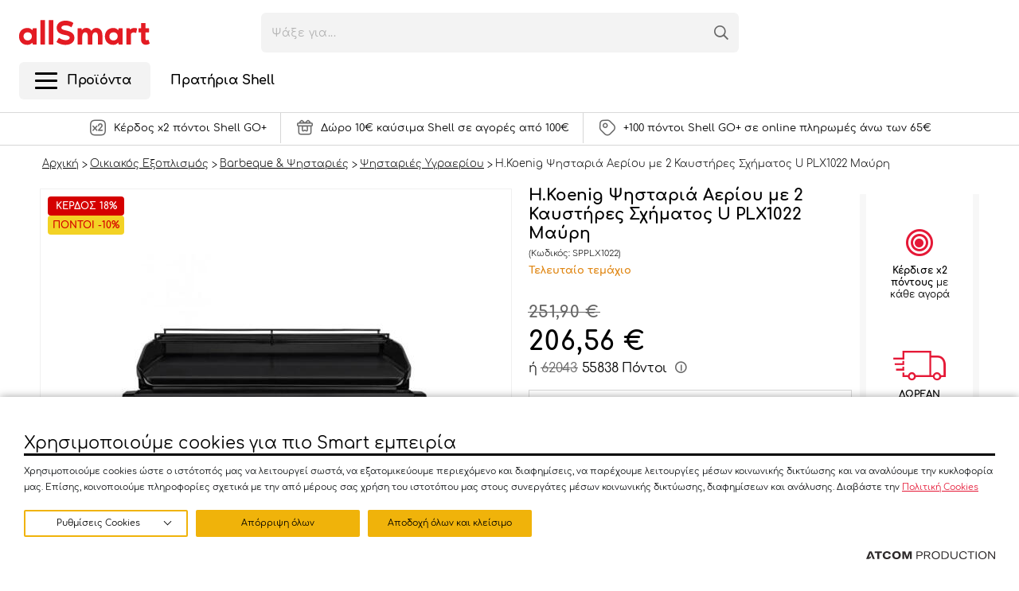

--- FILE ---
content_type: image/svg+xml
request_url: https://www.allsmart.gr/assets/Media/NewCards/applepay.svg
body_size: 1019
content:
<svg width="36" height="24" viewBox="0 0 36 24" fill="none" xmlns="http://www.w3.org/2000/svg">
<g clip-path="url(#clip0_3167_9574)">
<path d="M0 3C0 1.34315 1.34315 0 3 0H33C34.6569 0 36 1.34315 36 3V21C36 22.6569 34.6569 24 33 24H3C1.34315 24 0 22.6569 0 21V3Z" fill="#F1F1F1"/>
<path d="M27.9078 18.8464C29.2905 18.8464 29.9413 18.3188 30.5097 16.7196L33 9.7349H31.5582L29.8882 15.1387H29.8589L28.189 9.74221H26.7063L29.1087 16.3903L28.98 16.7947C28.8892 17.3735 28.3695 17.7864 27.7846 17.7437C27.673 17.7437 27.4565 17.7321 27.3686 17.7205V18.8184C27.5474 18.8428 27.7279 18.8544 27.9078 18.8537V18.8464ZM23.1029 15.3486C22.3466 15.3486 21.8666 14.9826 21.8666 14.4288C21.8666 13.8549 22.3295 13.5206 23.2145 13.4676L24.7905 13.3682V13.8841C24.7558 14.7344 24.0379 15.3961 23.1877 15.3614C23.159 15.3601 23.131 15.3577 23.1029 15.3553V15.3486ZM22.7223 16.4324C23.5805 16.4556 24.3831 16.0085 24.8143 15.2662H24.8436V16.3641H26.1561V11.8171C26.1561 10.4985 25.1016 9.6489 23.478 9.6489C21.9721 9.6489 20.8584 10.5101 20.8175 11.6939H22.0953C22.2478 11.092 22.8199 10.6949 23.4371 10.762C24.3044 10.762 24.7905 11.1664 24.7905 11.9105V12.4143L23.0218 12.5198C21.375 12.6192 20.4845 13.2931 20.4845 14.4654C20.4833 15.6541 21.4031 16.4391 22.7217 16.4391L22.7223 16.4324ZM15.1161 8.42236H16.7506C17.9814 8.42236 18.6847 9.07863 18.6847 10.2332C18.6847 11.3878 17.9814 12.0495 16.7451 12.0495H15.1161V8.42236ZM13.698 7.22692V16.3622H15.1161V13.248H17.0794C18.6786 13.334 20.0442 12.1075 20.1302 10.5083C20.1351 10.4174 20.1357 10.3271 20.132 10.2362C20.2076 8.65474 18.9872 7.3117 17.4057 7.23546C17.3124 7.23119 17.2197 7.2318 17.1263 7.23607L13.698 7.22692ZM8.99128 8.93164C8.17644 8.88467 7.4793 9.39456 7.09262 9.39456C6.70593 9.39456 6.10821 8.95542 5.46353 8.96762C4.60965 8.98958 3.8314 9.46226 3.41848 10.21C2.5396 11.722 3.18977 13.9604 4.03938 15.1906C4.45534 15.8005 4.95425 16.4684 5.60991 16.4446C6.23081 16.4214 6.47721 16.0402 7.22741 16.0402C7.9776 16.0402 8.20022 16.4446 8.85649 16.4324C9.53594 16.4208 9.9641 15.8225 10.3813 15.2125C10.6753 14.7807 10.904 14.308 11.0607 13.8097C10.2599 13.4596 9.74087 12.671 9.7366 11.797C9.7488 11.0261 10.1526 10.3149 10.8088 9.91055C10.3904 9.31649 9.71891 8.95176 8.9925 8.92615L8.99128 8.93164ZM8.48261 8.12472C8.12581 8.57423 7.57994 8.83222 7.00601 8.82185C6.96941 8.26195 7.15971 7.7112 7.53359 7.29279C7.90563 6.86097 8.43016 6.59017 8.99738 6.53711C9.03764 7.11287 8.85283 7.68131 8.48139 8.12289" fill="black"/>
</g>
<defs>
<clipPath id="clip0_3167_9574">
<rect width="36" height="24" fill="white"/>
</clipPath>
</defs>
</svg>


--- FILE ---
content_type: image/svg+xml
request_url: https://www.allsmart.gr/assets/Media/NewCards/visa.svg
body_size: 516
content:
<svg width="30" height="10" viewBox="0 0 30 10" fill="none" xmlns="http://www.w3.org/2000/svg">
<path d="M27.9824 0.526245H26.0964C25.5263 0.526245 25.0877 0.701684 24.8245 1.27186L21.228 9.47361H23.7719C23.7719 9.47361 24.2105 8.37712 24.2982 8.11397C24.5614 8.11397 27.0614 8.11397 27.4122 8.11397C27.5 8.42098 27.7193 9.42976 27.7193 9.42976H30L27.9824 0.526245ZM25 6.27186C25.2193 5.74554 25.9649 3.77186 25.9649 3.77186C25.9649 3.81572 26.1842 3.24554 26.2719 2.93853L26.4473 3.728C26.4473 3.728 26.9298 5.87712 27.0175 6.31572H25V6.27186Z" fill="#3362AB"/>
<path d="M21.4036 6.53506C21.4036 8.37717 19.7369 9.60524 17.1492 9.60524C16.0527 9.60524 15.0001 9.38594 14.4299 9.12278L14.7808 7.10524L15.0878 7.23682C15.8773 7.5877 16.4036 7.71927 17.3685 7.71927C18.0703 7.71927 18.8159 7.45612 18.8159 6.84208C18.8159 6.44735 18.5089 6.18419 17.544 5.74559C16.6229 5.30699 15.3948 4.60524 15.3948 3.33331C15.3948 1.57892 17.1054 0.394714 19.5176 0.394714C20.4387 0.394714 21.2282 0.570153 21.7106 0.789451L21.3598 2.71928L21.1843 2.54384C20.7457 2.3684 20.1755 2.19296 19.3422 2.19296C18.4212 2.23682 17.9826 2.63156 17.9826 2.98243C17.9826 3.37717 18.5089 3.68419 19.3422 4.07892C20.7457 4.73682 21.4036 5.48243 21.4036 6.53506Z" fill="#3362AB"/>
<path d="M0 0.614037L0.0438596 0.438599H3.81579C4.3421 0.438599 4.73684 0.614037 4.86842 1.18421L5.70175 5.13158C4.86842 3.02632 2.9386 1.31579 0 0.614037Z" fill="#F9B50B"/>
<path d="M11.0088 0.526282L7.19305 9.42979H4.60534L2.41235 1.97365C3.9913 2.98242 5.30709 4.56137 5.78955 5.65786L6.0527 6.57891L8.42113 0.482422H11.0088V0.526282Z" fill="#3362AB"/>
<path d="M12.0175 0.482422H14.4298L12.8947 9.42979H10.4824L12.0175 0.482422Z" fill="#3362AB"/>
</svg>


--- FILE ---
content_type: application/javascript
request_url: https://www.allsmart.gr/Scripts/Plugins/productdetail.js?v=3FBB01C5D76D09CFBD44EFC5551D3EF3
body_size: 759
content:
$.defineAttributePlugin('productdetail', function ($element, options) {


    NvPage.Product = options.nvpageproduct;

    $.ajax({
        url: options.addhiturl,
        method: 'POST',
        data: { productID: options.productid, sku: options.productsku }
    });

    window.cartAdd =  function cartAdd(quantity) {
        if (!NvPage.Product) {
            return;
        }
        var productWithQuantity = $.extend(NvPage.Product, {
            Quantity: quantity || parseInt($('.quantity .number').text(), 10),
            Price: options.productprice
        });
        return Cart.add(productWithQuantity).then(function () { Cart.open(); });
    };


    $(function () {
        $(document).on('click', '.product a.forselection', function (e) {
            e.preventDefault();

            $(this).parents('.product').find('.select').click();
        });

        $(document).on('click', '.product .select', function (e) {
            var doSelect = $(this).hasClass('active');
            if (doSelect) {
                bundleSelect($(this).parents('.product'), $(this).parents('.product').data("id"));
            }
            else {
                bundleEmpty();
            }
        });

        function bundleSelect(el, id) {
            var bundledata = bundleItems[id];
            $('#bundle-price-old').text(bundledata.oldprice);
            $('#bundle-price').text(bundledata.price);
            $('#bundle-points-old').text(bundledata.oldpoints);
            $('#bundle-points').text(bundledata.points);
            $('#bundle-reward-points').text(bundledata.rewardpoints);
            $('.product.comboResult .addToBasket').data("bundleid", bundledata.id);

            $('.product.comboResult').removeClass('inactive');
            $('.product.comboResult .addToBasket').removeClass('inactive');

            $('.product.empty').addClass('inactive');
            var newitem = $(el).clone();
            $(newitem).addClass('added');
            $(newitem).find('.select').remove();
            $('.offerComboWrap.productList').find('.added').remove();
            $(newitem).insertAfter('.product.empty');
        }

        function bundleEmpty() {
            $('.offerComboWrap.productList').find('.added').remove();
            $('.product.empty').removeClass('inactive');
            $('.product.comboResult').addClass('inactive');
            $('.product.comboResult .addToBasket').data("bundleid", "");
            $('.product.comboResult .addToBasket').addClass('inactive');
        }


        window.dataLayer.push({
            event: 'fb.viewcontent',
            content: {
                value: options.productprice,
                currency: 'EUR',
                content_ids: [options.productid.toString()],
                content_type: 'product'
            }
        });
    });
});